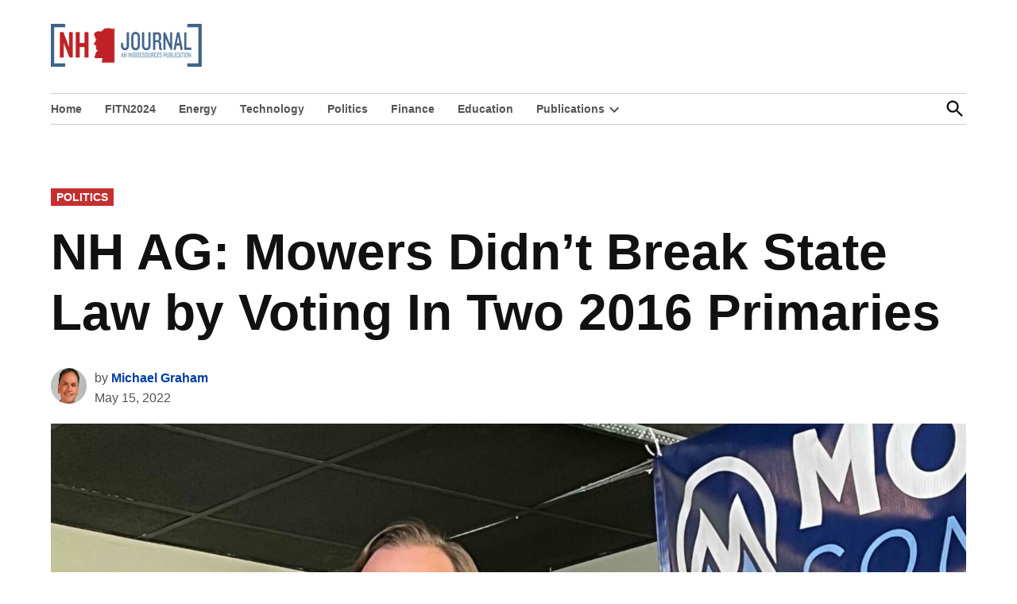

--- FILE ---
content_type: text/html; charset=utf-8
request_url: https://www.google.com/recaptcha/api2/aframe
body_size: 266
content:
<!DOCTYPE HTML><html><head><meta http-equiv="content-type" content="text/html; charset=UTF-8"></head><body><script nonce="Lm0LoVScy68eKZf_jnxaEg">/** Anti-fraud and anti-abuse applications only. See google.com/recaptcha */ try{var clients={'sodar':'https://pagead2.googlesyndication.com/pagead/sodar?'};window.addEventListener("message",function(a){try{if(a.source===window.parent){var b=JSON.parse(a.data);var c=clients[b['id']];if(c){var d=document.createElement('img');d.src=c+b['params']+'&rc='+(localStorage.getItem("rc::a")?sessionStorage.getItem("rc::b"):"");window.document.body.appendChild(d);sessionStorage.setItem("rc::e",parseInt(sessionStorage.getItem("rc::e")||0)+1);localStorage.setItem("rc::h",'1769224253332');}}}catch(b){}});window.parent.postMessage("_grecaptcha_ready", "*");}catch(b){}</script></body></html>